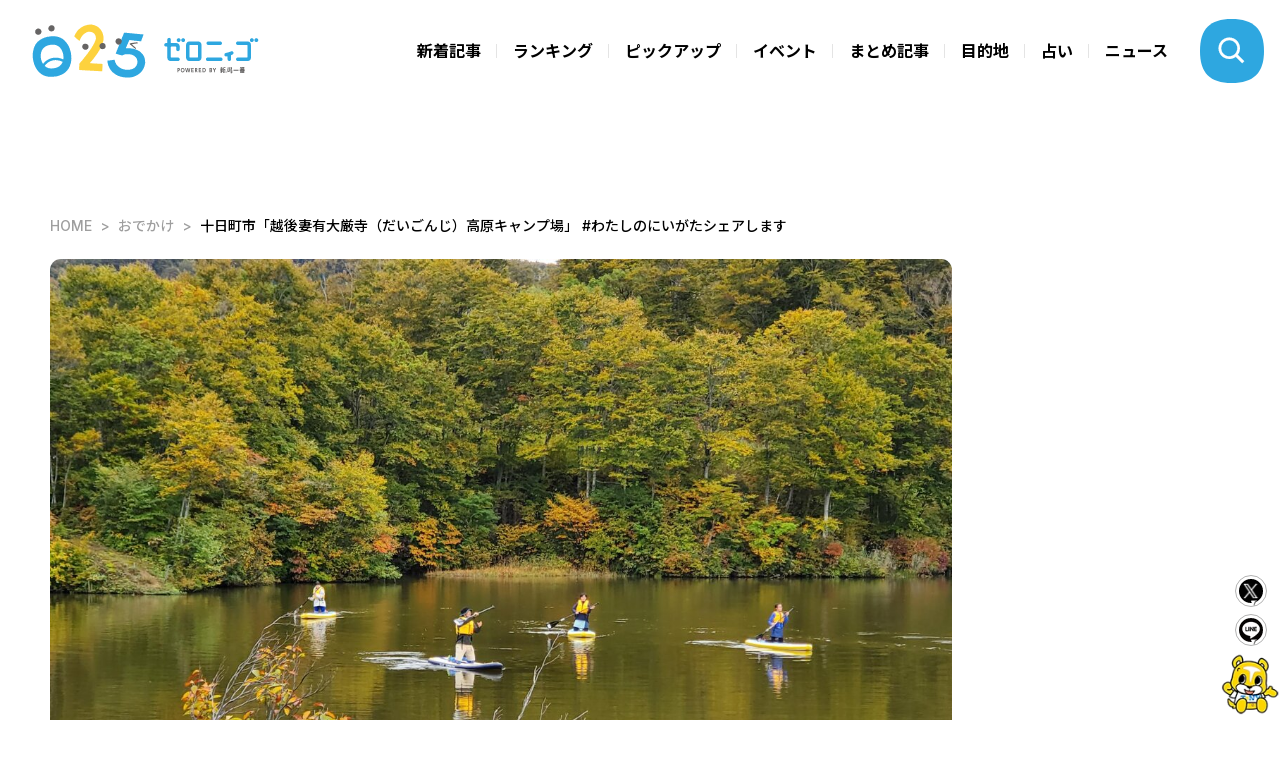

--- FILE ---
content_type: text/html; charset=utf-8
request_url: https://025.teny.co.jp/odekake/share-daigonji-camp
body_size: 13559
content:









    <!doctype html>
    <html lang="ja">
      <head>
        <!-- headタグ内の上部に挿入されます -->
<!-- Global site tag (gtag.js) - Google Analytics -->
<script async src="https://www.googletagmanager.com/gtag/js?id=G-CKHBC9LTS5"></script>
<script>
  window.dataLayer = window.dataLayer || [];
  function gtag(){dataLayer.push(arguments);}
  gtag('js', new Date());

  gtag('config', 'G-CKHBC9LTS5');
  gtag('config', 'UA-198465265-1');
</script>
<!-- Google Tag Manager -->
<script>(function(w,d,s,l,i){w[l]=w[l]||[];w[l].push({'gtm.start':
new Date().getTime(),event:'gtm.js'});var f=d.getElementsByTagName(s)[0],
j=d.createElement(s),dl=l!='dataLayer'?'&l='+l:'';j.async=true;j.src=
'https://www.googletagmanager.com/gtm.js?id='+i+dl;f.parentNode.insertBefore(j,f);
})(window,document,'script','dataLayer','GTM-W22MML5');</script>

        <meta charset="UTF-8">
        <meta name="referrer" content="no-referrer-when-downgrade"/>
        <meta name="format-detection" content="telephone=no">
        <meta name="viewport" content="width=device-width, initial-scale=1.0, user-scalable=0">
        <meta name="google-site-verification" content="9i9BNbJz9YomYM_cJvPxsjYFuHqfggWMSvFiCaguptQ" />
        <title>十日町市「越後妻有大厳寺（だいごんじ）高原キャンプ場」  #わたしのにいがたシェアします-025 | ゼロニィゴ 新潟おでかけメディア</title>
        <link rel="stylesheet" href="//cdn.jsdelivr.net/fontawesome/4.7.0/css/font-awesome.min.css">
        <link rel="stylesheet" media="screen" href="https://cdn.clipkit.co/clipkit/stylesheets/application-1.0.css">
        <script src="https://cdn.clipkit.co/clipkit/javascripts/default-1.0.js"></script>
        <script type="text/javascript">var microadCompass = microadCompass || {};microadCompass.queue = microadCompass.queue || [];</script>
        <script type="text/javascript" charset="UTF-8" src="//j.microad.net/js/compass.js" onload="new microadCompass.AdInitializer().initialize();" async></script>
        <link href="https://cdn.clipkit.co/tenants/1044/sites/favicons/000/000/001/square/62029b54-b82f-4f42-8417-7c1320808eeb.jpg?1626430789" rel="shortcut icon" type="image/vnd.microsoft.icon">
        <link rel="apple-touch-icon" href="https://cdn.clipkit.co/tenants/1044/sites/touch_icons/000/000/001/square/d4482ab4-12f9-45db-9bc5-68079225fd15.jpg?1626430789">
        
        
        <link href="https://cdn.clipkit.co/tenants/1044/resources/assets/000/000/253/original/lightbox.css?1625112589" rel="stylesheet">
        <link href="https://cdn.clipkit.co/tenants/1044/resources/assets/000/000/437/original/dev-style-3.css?1723122122" rel="stylesheet">
        <link href="https://cdn.clipkit.co/tenants/1044/resources/assets/000/000/432/original/dev-5-1-2-2.css?1631189030" rel="stylesheet">
        <link href="https://cdn.clipkit.co/tenants/1044/resources/assets/000/000/442/original/local_banner_sidetop.css?1633023511" rel="stylesheet">
        
        <link href="https://cdn.clipkit.co/tenants/1044/resources/assets/000/000/456/original/calendar.css?1723121936" rel="stylesheet">
        
        
        <link rel="preconnect" href="https://fonts.googleapis.com">
	    	<link rel="preconnect" href="https://fonts.gstatic.com" crossorigin>
	    	<link href="https://fonts.googleapis.com/css2?family=Inter:wght@100..900&family=Noto+Sans+JP:wght@100..900&family=Krona+One&display=swap" rel="stylesheet">
    		<link href="https://cdn.clipkit.co/tenants/1044/resources/assets/000/003/000/original/slick-theme.css?1723121352" rel="stylesheet">
    		<link href="https://cdn.clipkit.co/tenants/1044/resources/assets/000/002/999/original/slick.css?1723121351" rel="stylesheet">
	    	<link href="https://cdn.clipkit.co/tenants/1044/resources/assets/000/002/936/original/style.css?1768267501" rel="stylesheet">

<!-- Global site tag (gtag.js) - Google Ads: 10777682204 -->
<script async src="https://www.googletagmanager.com/gtag/js?id=AW-10777682204"></script>
<script>
  window.dataLayer = window.dataLayer || [];
  function gtag(){dataLayer.push(arguments);}
  gtag('js', new Date());
  gtag('config', 'AW-10777682204');
</script>
        <!-- Google AD Manager -->
<script async src="https://securepubads.g.doubleclick.net/tag/js/gpt.js"></script>
<script>
  window.googletag = window.googletag || {cmd: []};
  googletag.cmd.push(function() {

  //トップページ
  //widget "ad_header_topslider"
  const t01 = googletag.defineSlot('/22492099553/025_responsive_between_header_and_topslider_PC728-90//SP320-100', [[728, 90], [320, 100]], 'div-gpt-ad-1723538531148-0').addService(googletag.pubads());
  //widget "ad_topslider_latest"
  const t02 = googletag.defineSlot('/22492099553/025_responsive_between_topslider_and_latest_PC728-90//SP320-100', [[728, 90], [320, 100]], 'div-gpt-ad-1723538470831-0').addService(googletag.pubads());
  //widget "ad_right_top_banner1" & "ad_right_bottom_banner1"
  const t03 = googletag.defineSlot('/22492099553/025_pc_top_right_side_1_W300H250', [300, 250], 'div-gpt-ad-1711599440955-0').addService(googletag.pubads());
  //widget "ad_right_top_banner2" & "ad_right_bottom_banner2"
  googletag.defineSlot('/22492099553/025_pc_top_right_side_2_W300H250', [300, 250], 'div-gpt-ad-1723529068474-0').addService(googletag.pubads());
  //widget "ad_top_ranking"
  const t04 = googletag.defineSlot('/22492099553/025_top_under_ranking_corner', [[300, 250], [336, 280], [728, 90]], 'div-gpt-ad-1724651889804-0').addService(googletag.pubads());
  //widget "ad_top_pickup"
  const t05 = googletag.defineSlot('/22492099553/025_top_under_other-pick-up-corner', [[336, 280], [300, 250], [728, 90]], 'div-gpt-ad-1724652057425-0').addService(googletag.pubads());
  //widget "ad_top_event"
  const t06 = googletag.defineSlot('/22492099553/025_top_under_event_corner', [[300, 250], [336, 280], [728, 90]], 'div-gpt-ad-1724637048294-0').addService(googletag.pubads());
  //widget "ad_top_selection"
  const t07 = googletag.defineSlot('/22492099553/025_top_under_selection_corner', [[300, 250], [336, 280], [728, 90]], 'div-gpt-ad-1724637293476-0').addService(googletag.pubads());
  //widget "ad_top_area"
  const t08 = googletag.defineSlot('/22492099553/025_top_uder_area_corner', [[336, 280], [300, 250], [728, 90]], 'div-gpt-ad-1724637456677-0').addService(googletag.pubads());
  //widget "ad_footer_banner1-5"
  const t09 = googletag.defineSlot('/22492099553/025_responsive_upper_area_of_footer_336-280//300-250', [[300, 250], [336, 280]], 'div-gpt-ad-1723540340155-0').addService(googletag.pubads());
  const t10 = googletag.defineSlot('/22492099553/025_responsive_upper_area_of_footer_2nd_336-280//300-250', [[300, 250], [336, 280]], 'div-gpt-ad-1723540443943-0').addService(googletag.pubads());
  const t11 = googletag.defineSlot('/22492099553/025_responsive_upper_area_of_footer_3rd_336-280//300-250', [[300, 250], [336, 280]], 'div-gpt-ad-1723540597938-0').addService(googletag.pubads());
  const t12 = googletag.defineSlot('/22492099553/025_responsive_upper_area_of_footer_4th_336-280//300-250', [[300, 250], [336, 280]], 'div-gpt-ad-1723540669202-0').addService(googletag.pubads());
  const t13 = googletag.defineSlot('/22492099553/025_responsive_upper_area_of_footer_5th_336-280//300-250', [[300, 250], [336, 280]], 'div-gpt-ad-1723540745699-0').addService(googletag.pubads());
  //widget "ad_footer_contact"
  const t14 = googletag.defineSlot('/22492099553/025_all_pages_footer_under_contact_form', [[300, 250], [336, 280], [728, 90]], 'div-gpt-ad-1724409552178-0').addService(googletag.pubads());
  //共通オーバーレイ widget "ad_all_overlay"
  const a01 = googletag.defineSlot('/22492099553/025_sp_top//articles_overlay_W320H100', [[728, 90], [320, 100], [320, 50]], 'div-gpt-ad-1723613273771-0').addService(googletag.pubads());

  //記事ページ
  //widget "ad_bottom_billboard"
  const b01 = googletag.defineSlot('/22492099553/025_sp_articles_billboard_ad_W320H100', [[970, 90], [320, 100], [320, 50], [980, 120], [728, 90]], 'div-gpt-ad-1723625869977-0').addService(googletag.pubads());
  //widget "ad_right_bottom_banner3"
  const b02 = googletag.defineSlot('/22492099553/025_detail_page_between_ranking-select_category', [[300, 250], [336, 280]], 'div-gpt-ad-1724410090608-0').addService(googletag.pubads());
  //widget "ad_right_bottom_banner4"
  const b03 = googletag.defineSlot('/22492099553/025_detail_page_right_column_3rd', [[300, 600], [336, 280], [300, 250]], 'div-gpt-ad-1724408705322-0').addService(googletag.pubads());
  //widget "ad_left_bottom_under_thumbnail"
  const b04 = googletag.defineSlot('/22492099553/025_sp_articles_display_ad_under_thumbnail_W300H250', [[300, 250], [728, 90], [300, 600], [336, 280]], 'div-gpt-ad-1724653676561-0').addService(googletag.pubads());
  //widget "ad_left_bottom_under_articles"
  googletag.defineSlot('/22492099553/025_sp_under_articles_W300H250', [[300, 250], [728, 90], [750, 200], [750, 300], [750, 100]], 'div-gpt-ad-1723626144874-0').addService(googletag.pubads());

  //特集
  const s01 = googletag.defineSlot('/22492099553/025_all_special_pages_above_main_visual', [[320, 50], [320, 100], [728, 90]], 'div-gpt-ad-1724413626235-0').addService(googletag.pubads());
  const s02 = googletag.defineSlot('/22492099553/025_special-pages_above_1st_content', [[320, 50], [320, 100], [728, 90]], 'div-gpt-ad-1724642573775-0').addService(googletag.pubads());
  const s03 = googletag.defineSlot('/22492099553/025_special-pages_above_2nd_content', [[300, 250], [336, 280], [728, 90]], 'div-gpt-ad-1724640155844-0').addService(googletag.pubads());
  const s04 = googletag.defineSlot('/22492099553/025_special-pages_above_3rd_content', [[300, 250], [336, 280], [728, 90]], 'div-gpt-ad-1724640377190-0').addService(googletag.pubads());
  const s05 = googletag.defineSlot('/22492099553/025_special-pages_above_4th_content', [[300, 250], [336, 280], [728, 90]], 'div-gpt-ad-1724640648536-0').addService(googletag.pubads());
  const s06 = googletag.defineSlot('/22492099553/025_special-pages_above_5th_content', [[300, 250], [336, 280], [728, 90]], 'div-gpt-ad-1724640856653-0').addService(googletag.pubads());

  //占いページ
  const f01 = googletag.defineSlot('/22492099553/025_fortune-page_under_calendar', [[728, 90], [320, 100]], 'div-gpt-ad-1724641133934-0').addService(googletag.pubads());

  //レスポンシブマッピング
  const mapping1 = googletag.sizeMapping().addSize( [900, 600], [728, 90] ).addSize( [0, 0], [320, 100] ).build();
  const mapping2 = googletag.sizeMapping().addSize( [0, 0], [300, 250] ).build();
  const mapping3 = googletag.sizeMapping().addSize( [900, 600], [728, 90]).addSize( [0, 0], [ [336, 280], [300,250] ]).build();
  const mapping4 = googletag.sizeMapping().addSize( [900, 600], [ [336, 280], [300, 250] ]).addSize( [200, 200], [300, 250] ).addSize( [0, 0], [] ).build();
  const mapping5 = googletag.sizeMapping().addSize( [900, 600], [ [980, 120], [970, 90], [728, 90] ]).addSize( [0, 0], [ [320, 100], [320, 50] ]).build();
  const mapping6 = googletag.sizeMapping().addSize( [0, 0], [ [300, 250], [336, 280] ]).build();
  const mapping7 = googletag.sizeMapping().addSize( [900, 600], [300, 600]).addSize( [0, 0], [ [300, 250], [336, 280] ]).build();
  const mapping8 = googletag.sizeMapping().addSize( [900, 600], [728, 90]).addSize( [0, 0], [ [300, 600], [336, 280], [300, 250] ]).build();
  const mapping9 = googletag.sizeMapping().addSize( [900, 600], [728, 90]).addSize( [0, 0], [ [320, 100], [320, 50] ]).build();

  a01.defineSizeMapping(mapping1);

  t01.defineSizeMapping(mapping1);
  t02.defineSizeMapping(mapping1);
  t03.defineSizeMapping(mapping2);
  t04.defineSizeMapping(mapping3);
  t05.defineSizeMapping(mapping3);
  t06.defineSizeMapping(mapping3);
  t07.defineSizeMapping(mapping3);
  t08.defineSizeMapping(mapping3);
  t09.defineSizeMapping(mapping4);
  t10.defineSizeMapping(mapping4);
  t11.defineSizeMapping(mapping4);
  t12.defineSizeMapping(mapping4);
  t13.defineSizeMapping(mapping4);
  t14.defineSizeMapping(mapping3);

  b01.defineSizeMapping(mapping5);
  b02.defineSizeMapping(mapping6);
  b03.defineSizeMapping(mapping7);
  b04.defineSizeMapping(mapping8);
  
  //特集
  //s01.defineSizeMapping(mapping9);
  //s02.defineSizeMapping(mapping9);
  //s03.defineSizeMapping(mapping3);
  //s04.defineSizeMapping(mapping3);
  //s05.defineSizeMapping(mapping3);
  
  //占い
  //f01.defineSizeMapping(mapping1);
  
  
  googletag.pubads().enableSingleRequest();
  googletag.enableServices();
  });
</script>
<!-- ここまで -->
        
  
  
  <link rel="stylesheet" href="https://cdn.clipkit.co/tenants/1044/resources/assets/000/005/111/original/side_bar_sns.css?1749445108" />
  
  
  <meta name="description" content="TeNYのミニ番組と025が連動して展開中の企画「てとてとくらそう わたしのにいがたシェアします」。今回はばーばらの孫さんから頂いた「越後妻有大厳寺高原キャンプ場」の写真とエピソードをご紹介します。">
  <meta name="keywords" content="わたしのにいがたシェアします,アクティビティ,キャンプ">
  <meta name="twitter:card" content="summary_large_image">
  <meta name="twitter:domain" content="025.teny.co.jp">
  <meta name="twitter:title" content="十日町市「越後妻有大厳寺（だいごんじ）高原キャンプ場」  #わたしのにいがたシェアします - 025 | ゼロニィゴ 新潟おでかけメディア">
  <meta name="twitter:image" content="https://cdn.clipkit.co/tenants/1044/articles/images/000/001/471/medium/fb75a52f-0d36-42f7-9e27-7a2fcd775957.jpg?1661933432">
  <meta name="twitter:description" content="TeNYのミニ番組と025が連動して展開中の企画「てとてとくらそう わたしのにいがたシェアします」。今回はばーばらの孫さんから頂いた「越後妻有大厳寺高原キャンプ場」の写真とエピソードをご紹介します。">
  <meta property="og:site_name" content="025 | ゼロニィゴ 新潟おでかけメディア">
  <meta property="og:title" content="十日町市「越後妻有大厳寺（だいごんじ）高原キャンプ場」  #わたしのにいがたシェアします #わたしのにいがたシェアします #アクティビティ #キャンプ ">
  <meta property="og:description" content="TeNYのミニ番組と025が連動して展開中の企画「てとてとくらそう わたしのにいがたシェアします」。今回はばーばらの孫さんから頂いた「越後妻有大厳寺高原キャンプ場」の写真とエピソードをご紹介します。">
  <meta property="og:type" content="article">
  <meta property="og:url" content="https://025.teny.co.jp/odekake/share-daigonji-camp">
  <meta property="og:image" content="https://cdn.clipkit.co/tenants/1044/articles/images/000/001/471/large/fb75a52f-0d36-42f7-9e27-7a2fcd775957.jpg?1661933432">
  <script type="application/ld+json">
  {
    "@context": "http://schema.org",
    "@type": "NewsArticle",
    "mainEntityOfPage":{
      "@type":"WebPage",
      "@id": "https://025.teny.co.jp/odekake/share-daigonji-camp"
    },
    "headline": "十日町市「越後妻有大厳寺（だいごんじ）高原キャンプ場」  #わたしのにいがたシェアします",
    "image": {
      "@type": "ImageObject",
      "url": "https://cdn.clipkit.co/tenants/1044/articles/images/000/001/471/medium/fb75a52f-0d36-42f7-9e27-7a2fcd775957.jpg?1661933432",
      "width": 800,
      "height": 600
    },
    "datePublished": "2022-09-14T19:50:00+09:00",
    "dateModified": "2022-10-28T13:51:36+09:00",
    "author": {
      "@type": "Person",
      "name": "てとてとくらそう わたしのにいがたシェアします"
    },
    "publisher": {
      "@type": "Organization",
      "name": "025 | ゼロニィゴ 新潟おでかけメディア",
      "logo": {
        "@type": "ImageObject",
        "url": "https://cdn.clipkit.co/tenants/1044/sites/logos/000/000/001/logo_sm/25cca9fa-11e3-4543-b59c-1caeae777e6c.jpg?1626430789"
      }
    },
    "description": "TeNYのミニ番組と025が連動して展開中の企画「てとてとくらそう わたしのにいがたシェアします」。今回はばーばらの孫さんから頂いた「越後妻有大厳寺高原キャンプ場」の写真とエピソードをご紹介します。"
  }
  </script>
  

        
      <meta name="csrf-param" content="authenticity_token" />
<meta name="csrf-token" content="hmWIY_BFurLHMro0ZAMo5FHOjGZe4DdsJ-3DhyISVhX840Rh5Y86FoXMhGol_gnSssafNTRHcbJYe6ZOzhj_AQ" /><script>window.routing_root_path = '';
window.site_name = 'media';
I18n.defaultLocale = 'ja';
I18n.locale = 'ja';</script></head>
      
      <body>
        <!-- Google Tag Manager (noscript) -->
<noscript><iframe src="https://www.googletagmanager.com/ns.html?id=GTM-W22MML5"
height="0" width="0" style="display:none;visibility:hidden"></iframe></noscript>
<!-- End Google Tag Manager (noscript) -->
        <header class="l_header">
	<div class="_header_nav __common flex">
		<h1 class="_logo">
			<a href="https://025.teny.co.jp/">
				<img src="https://cdn.clipkit.co/tenants/1044/resources/assets/000/002/993/original/logo.svg?1723121310" alt="">
			</a>
		</h1>
		
		<ul class="flex">
			<li><a href="https://025.teny.co.jp/#latest">新着記事</a></li>
			<li><a href="https://025.teny.co.jp/#ranking">ランキング</a></li>
			<li><a href="https://025.teny.co.jp/#pickup">ピックアップ</a></li>
			<li><a href="https://025.teny.co.jp/#event">イベント</a></li>
			<li><a href="https://025.teny.co.jp/#selection">まとめ記事</a></li>
			<li><a href="https://025.teny.co.jp/#area">目的地</a></li>
			
			<li><a href="https://025.teny.co.jp/fortune">占い</a></li>
			<!--<li><a href="https://025.teny.co.jp/teny_news">ニュース</a></li>-->
			<li><a href="https://news.ntv.co.jp/n/teny"target="_blank">ニュース</a></li>
		</ul>
		
	</div>
	
	
	
	<figure class="_btn_modal_search _open_search"></figure>
	<figure class="_btn_modal_menu _open_menu"></figure>
</header>
<div class="_modal_search">
	<div class="_header_nav flex">
		<h1 class="_logo">
			<a href="https://025.teny.co.jp/">
				<img src="https://cdn.clipkit.co/tenants/1044/resources/assets/000/002/993/original/logo.svg?1723121310" alt="">
			</a>
		</h1>
		
		<ul class="flex">
			<li><a href="https://025.teny.co.jp/#latest">新着記事</a></li>
			<li><a href="https://025.teny.co.jp/#ranking">ランキング</a></li>
			<li><a href="https://025.teny.co.jp/#pickup">ピックアップ</a></li>
			<li><a href="https://025.teny.co.jp/#event">イベント</a></li>
			<li><a href="https://025.teny.co.jp/#selection">まとめ記事</a></li>
			<li><a href="https://025.teny.co.jp/#area">目的地</a></li>
			
			<li><a href="https://025.teny.co.jp/fortune">占い</a></li>
			<!--<li><a href="https://025.teny.co.jp/teny_news">ニュース</a></li>-->
			<li><a href="https://news.ntv.co.jp/n/teny"target="_blank">ニュース</a></li>
		</ul>
		
	</div>
	<div class="_inner flex">
		<div class="_sec1">
			<div class="_prt_search">
				<form action="/search" role="search">
					<div class="_item_search flex">
						<input type="text" placeholder="キーワードを入力" name="q" value="">
						<button type="submit"><img src="https://cdn.clipkit.co/tenants/1044/resources/assets/000/002/959/original/ico_search.svg?1723121300"></button>
					</div>
				</form>
			</div>
			
			<ul class="_list_tag flex">
			  
				  <li><a href="/tags/%E5%8D%A0%E3%81%84">占い</a></li>
				
				  <li><a href="/tags/%E3%83%A9%E3%83%B3%E3%83%81">ランチ</a></li>
				
				  <li><a href="/tags/%E8%82%89%E6%96%99%E7%90%86">肉料理</a></li>
				
				  <li><a href="/tags/%E3%83%87%E3%82%A3%E3%83%8A%E3%83%BC">ディナー</a></li>
				
				  <li><a href="/tags/%E3%83%A9%E3%83%BC%E3%83%A1%E3%83%B3">ラーメン</a></li>
				
				  <li><a href="/tags/%E3%82%AB%E3%83%95%E3%82%A7">カフェ</a></li>
				
				  <li><a href="/tags/%E3%82%AF%E3%83%AA%E3%82%B9%E3%83%9E%E3%82%B9">クリスマス</a></li>
				
				  <li><a href="/tags/%E6%97%A5%E5%B8%B0%E3%82%8A%E6%B8%A9%E6%B3%89">日帰り温泉</a></li>
				
				  <li><a href="/tags/%E5%AE%9A%E9%A3%9F">定食</a></li>
				
				  <li><a href="/tags/%E3%82%AF%E3%83%AA%E3%82%B9%E3%83%9E%E3%82%B9%E3%83%84%E3%83%AA%E3%83%BC">クリスマスツリー</a></li>
				
				  <li><a href="/tags/%E3%83%87%E3%83%BC%E3%83%88">デート</a></li>
				
				  <li><a href="/tags/%E5%A5%B3%E5%AD%90%E4%BC%9A">女子会</a></li>
				
				  <li><a href="/tags/%E6%96%B0%E5%BA%97">新店</a></li>
				
				  <li><a href="/tags/%E3%82%A4%E3%83%B3%E3%82%B9%E3%82%BF%E6%98%A0%E3%81%88">インスタ映え</a></li>
				
				  <li><a href="/tags/%E3%81%8A%E3%81%AB%E3%81%8E%E3%82%8A%E3%83%8F%E3%82%A6%E3%82%B9">おにぎりハウス</a></li>
				
			</ul>
		</div>
		<div class="_sec2">
			<p class="_t1">カテゴリから探す</p>
			<ul class="_list_tag flex __cat">
				<li class="_event"><a href="https://025.teny.co.jp/tags/イベント">イベント</a></li>
				<li class="_sweets"><a href="https://025.teny.co.jp/tags/スイーツ">スイーツ</a></li>
				<li class="_ramen"><a href="https://025.teny.co.jp/tags/ラーメン">ラーメン</a></li>
				<li class="_lunch"><a href="https://025.teny.co.jp/tags/ランチ">ランチ</a></li>
				<li class="_cafe"><a href="https://025.teny.co.jp/tags/カフェ">カフェ</a></li>
				<li class="_dinner"><a href="https://025.teny.co.jp/tags/ディナー">ディナー</a></li>
				<li class="_family"><a href="https://025.teny.co.jp/tags/ファミリー">ファミリー</a></li>
				<li class="_date"><a href="https://025.teny.co.jp/tags/デート">デート</a></li>
				<li class="_fashion"><a href="https://025.teny.co.jp/tags/おしゃれ">おしゃれ</a></li>
				<li class="_music"><a href="https://025.teny.co.jp/tags/音楽">音楽</a></li>
			</ul>
		</div>
		<div class="_sec3">
			<p class="_t1">公式SNSでも発信中</p>
			<ul class="_list_sns flex">
				<li><a href="https://www.instagram.com/zeroniigo_teny/" target="_blank"><img src="https://cdn.clipkit.co/tenants/1044/resources/assets/000/002/965/original/ico_sns_instagram.svg?1723121301" alt=""></a></li>
				<li><a href="https://x.com/025teny" target="_blank"><img src="https://cdn.clipkit.co/tenants/1044/resources/assets/000/002/966/original/ico_sns_x.svg?1723121302" alt=""></a></li>
				<li><a href="https://www.youtube.com/@TeNY4ch" target="_blank"><img src="https://cdn.clipkit.co/tenants/1044/resources/assets/000/002/967/original/ico_sns_youtube.svg?1723121302" alt=""></a></li>
			</ul>
		</div>
	</div>
</div>

<div class="_modal_menu">
	<div class="_header_nav flex">
		<h1 class="_logo">
			<a href="https://025.teny.co.jp/">
				<img src="https://cdn.clipkit.co/tenants/1044/resources/assets/000/002/993/original/logo.svg?1723121310" alt="">
			</a>
		</h1>
	</div>
	<div class="_inner">
	  
		  <ul class="_list_nav flex">
			  <li><a href="https://025.teny.co.jp/#latest"><img src="https://cdn.clipkit.co/tenants/1044/resources/assets/000/002/946/original/ico_cat_latest.svg?1723121296">新着記事</a></li>
			  <li><a href="https://025.teny.co.jp/#ranking"><img src="https://cdn.clipkit.co/tenants/1044/resources/assets/000/002/948/original/ico_cat_ranking.svg?1723121296">ランキング</a></li>
			  <li><a href="https://025.teny.co.jp/#pickup"><img src="https://cdn.clipkit.co/tenants/1044/resources/assets/000/002/947/original/ico_cat_pickup.svg?1723121296">ピックアップ</a></li>
			  <li><a href="https://025.teny.co.jp/#event"><img src="https://cdn.clipkit.co/tenants/1044/resources/assets/000/002/944/original/ico_cat_event.svg?1723121295">イベント</a></li>
			  <li><a href="https://025.teny.co.jp/#selection"><img src="https://cdn.clipkit.co/tenants/1044/resources/assets/000/002/949/original/ico_cat_selection.svg?1723121297">まとめ記事</a></li>
			  <li><a href="https://025.teny.co.jp/#area"><img src="https://cdn.clipkit.co/tenants/1044/resources/assets/000/002/942/original/ico_cat_area.svg?1723121295">目的地</a></li>
			  
			  <li><a href="https://025.teny.co.jp/fortune"><img src="https://cdn.clipkit.co/tenants/1044/resources/assets/000/002/945/original/ico_cat_fortuneTelling.svg?1723121296">占い</a></li>
			  <!--<li><a href="https://025.teny.co.jp/teny_news"><img src="https://cdn.clipkit.co/tenants/1044/resources/assets/000/004/390/original/ico_cat_news.svg?1744351191">ニュース</a></li>-->
			  <li><a href="https://news.ntv.co.jp/n/teny"target="_blank"><img src="https://cdn.clipkit.co/tenants/1044/resources/assets/000/004/390/original/ico_cat_news.svg?1744351191">ニュース</a></li>
		  </ul>
		
		<ul class="_list_menu">
			<li><a href="https://025.teny.co.jp/about_025">ゼロニィゴとは</a></li>
			<li><a href="https://025.teny.co.jp/company">運営会社</a></li>
			<li><a href="https://www.teny.co.jp/company/privacy/" target="_blank">プライバシーポリシー</a></li>
			<li><a href="https://025.teny.co.jp/rule">利用規約</a></li>
		</ul>
		<div class="_contact">
			<p>取材やメディア掲載、広告出稿に関してのご依頼、掲載記事に関するお問合せはこちら</p>
			<a class="_link_btn" href="https://025.teny.co.jp/contact">お問い合わせフォーム</a>
		</div>
		<div class="_sns">
			<p>公式SNSでも発信中</p>
			<ul class="_list_sns flex">
				<li><a href="https://www.instagram.com/zeroniigo_teny/" target="_blank"><img src="https://cdn.clipkit.co/tenants/1044/resources/assets/000/002/965/original/ico_sns_instagram.svg?1723121301" alt=""></a></li>
				<li><a href="https://x.com/025teny" target="_blank"><img src="https://cdn.clipkit.co/tenants/1044/resources/assets/000/002/966/original/ico_sns_x.svg?1723121302" alt=""></a></li>
				<li><a href="https://www.youtube.com/@TeNY4ch" target="_blank"><img src="https://cdn.clipkit.co/tenants/1044/resources/assets/000/002/967/original/ico_sns_youtube.svg?1723121302" alt=""></a></li>
			</ul>
		</div>
	</div>
</div>

<div class="l_container">

        
          

<div class="_item_widget">
  <!-- /22492099553/025_sp_articles_billboard_ad_W320H100 -->
  <div id='div-gpt-ad-1723625869977-0' style='min-width: 320px; min-height: 50px;'>
    <script>
      googletag.cmd.push(function() { googletag.display('div-gpt-ad-1723625869977-0'); });
    </script>
  </div>
</div>




  
  <div class="_breadcrumb">
    <ul class="flex">
      
        <li class="flex" itemprop="itemListElement" itemscope itemtype="http://schema.org/ListItem">
          <a itemprop="item" href="/">
            <span>
              
                HOME
                <span class="sr-only">025 | ゼロニィゴ 新潟おでかけメディア</span>
              
            </span>
          </a>
          <meta itemprop="position" content="1" />
        </li>
        
      
        <li class="flex" itemprop="itemListElement" itemscope itemtype="http://schema.org/ListItem">
          <a itemprop="item" href="/odekake">
            <span>
              
                おでかけ
              
            </span>
          </a>
          <meta itemprop="position" content="2" />
        </li>
        
      
      <li class="flex" itemprop="itemListElement" itemscope itemtype="http://schema.org/ListItem">
        <strong itemprop="name">十日町市「越後妻有大厳寺（だいごんじ）高原キャンプ場」  #わたしのにいがたシェアします</strong>
        <meta itemprop="position" content="3" />
      </li>
    </ul>
  </div>

          


          <div class="l_wrapper _inner flex __bottom">
            <div class="l_contents">
              





<!-- side_bar_sns -->

<div id="side_bar_sns">
	<div id="side_bar_sns_icon_wrap">
		<div class="side_bar_sns_icon"><a href="https://twitter.com/intent/tweet?url=https://025.teny.co.jp/odekake/share-daigonji-camp&text=十日町市「越後妻有大厳寺（だいごんじ）高原キャンプ場」  #わたしのにいがたシェアします" target="_blank"><img src="https://cdn.clipkit.co/tenants/1044/resources/assets/000/005/115/original/i_share_tw.png?1749453792" alt="twitter"></a></div>
		<div class="side_bar_sns_icon"><a href="http://line.me/R/msg/text/?十日町市「越後妻有大厳寺（だいごんじ）高原キャンプ場」  #わたしのにいがたシェアしますhttps://025.teny.co.jp/odekake/share-daigonji-camp" target="_blank"><img src="https://cdn.clipkit.co/tenants/1044/resources/assets/000/000/280/original/i_sns_line.png?1625112594" alt="LINE"></a></div>
	</div>
	<div id="side_bar_sns_tet"><img src="https://cdn.clipkit.co/tenants/1044/resources/assets/000/005/108/original/i_share_tetto.webp?1749438127" alt=""></div>
</div>






  
  
    <div class="g_article_header">
      <div class="__icatch">
        <img src="https://cdn.clipkit.co/tenants/1044/articles/images/000/001/471/large/fb75a52f-0d36-42f7-9e27-7a2fcd775957.jpg?1661933432;">
        
      </div>
      
      <div class="info">
        <h1>十日町市「越後妻有大厳寺（だいごんじ）高原キャンプ場」  #わたしのにいがたシェアします</h1>
        <div class="data">
          <p class="cat">おでかけ</p>
          <p class="date">2022.10.28</p>
        </div>
        <div class="g_share">
          <ul class="list_sns">
            <li><a href="https://www.facebook.com/sharer/sharer.php?u=https://025.teny.co.jp/odekake/share-daigonji-camp" target="_blank"><img src="https://cdn.clipkit.co/tenants/1044/resources/assets/000/000/270/original/i_share_fb.png?1625112592" alt="facebook"></a></li>
            <li><a href="https://twitter.com/intent/tweet?url=https://025.teny.co.jp/odekake/share-daigonji-camp&text=十日町市「越後妻有大厳寺（だいごんじ）高原キャンプ場」  #わたしのにいがたシェアします" target="_blank"><img src="https://cdn.clipkit.co/tenants/1044/resources/assets/000/005/115/original/i_share_tw.png?1749453792" alt="twitter"></a></li>
            <li><a href="http://line.me/R/msg/text/?十日町市「越後妻有大厳寺（だいごんじ）高原キャンプ場」  #わたしのにいがたシェアしますhttps://025.teny.co.jp/odekake/share-daigonji-camp" target="_blank"><img src="https://cdn.clipkit.co/tenants/1044/resources/assets/000/000/280/original/i_sns_line.png?1625112594" alt="LINE"></a></li>
            
          </ul>
        </div>
        
          <div class="g_profile_02">
				    <a href="https://025.teny.co.jp/authors/wata-share">
				      <p class="name">てとてとくらそう わたしのにいがたシェアします</p>
				      <div class="info">
					      <figure style="background-image: url(https://cdn.clipkit.co/tenants/1044/users/images/000/000/033/avater_lg/b90a4c2d-72b3-4ffa-b60a-4950406d4c2b.png?1661830769);"></figure>
				      </div>
				    </a>
			    </div>
        
        <p class="txt_description">TeNYのミニ番組と025が連動して展開中の企画「てとてとくらそう わたしのにいがたシェアします」。今回はばーばらの孫さんから頂いた「越後妻有大厳寺高原キャンプ場」の写真とエピソードをご紹介します。</p>
        
        <div class="_item_wiget" style="text-align:center;">
  <!-- /22492099553/025_sp_articles_display_ad_under_thumbnail_W300H250 -->
  <div id='div-gpt-ad-1724653676561-0' style='min-width: 300px; min-height: 90px;'>
    <script>
      googletag.cmd.push(function() { googletag.display('div-gpt-ad-1724653676561-0'); });
    </script>
  </div>
</div>

        
        
        
          <div class="g_toc">
            <p>INDEX</p>
            <ul>
              
                <li class="lv2">
                  <a href="#item39732">今回ご紹介する写真は</a>
                </li>
              
                <li class="lv2">
                  <a href="#item39734">越後妻有大厳寺高原キャンプ場</a>
                </li>
              
                <li class="lv2">
                  <a href="#item39747">みなさんも「お気に入りのにいがた」シェアしませんか？</a>
                </li>
              
                <li class="lv2">
                  <a href="#item39750">今回ご紹介した写真の撮影地</a>
                </li>
              
            </ul>
          </div>
        
      </div>
    </div>
  
   
	<div class="g_article_body">
		
			
				

  <div class="article-item item_heading " id="item39732" data-item-id="39732" data-item-type="ItemHeading"><h2 class="item-body">今回ご紹介する写真は</h2></div>



			
				

  <div class="article-item item_text " id="item39733" data-item-id="39733" data-item-type="ItemText"><div class="item-body-hbr">TeNYのミニ番組と025が連動して展開中の企画「てとてとくらそう わたしのにいがたシェアします」。<br /><br />この企画では、TeNYの視聴者や025読者から寄せられた「新潟で撮影したお気に入りの写真とエピソード」を紹介しています。<br /><br />今回は、新潟市西区にお住まいのばーばらの孫さんにお送りいただいた「越後妻有大厳寺高原キャンプ場」の写真（2020年10月撮影）とエピソードをご紹介します。</div></div>



			
				

  <div class="article-item item_heading " id="item39734" data-item-id="39734" data-item-type="ItemHeading"><h2 class="item-body">越後妻有大厳寺高原キャンプ場</h2></div>



			
				

  <div class="article-item item_image" id="item39735" data-item-id="39735" data-item-type="ItemImage">
    <div class="image-large">
      <img src="https://cdn.clipkit.co/tenants/1044/item_images/images/000/039/735/large/81fae636-cbb2-47b8-84dd-ed2c02650466.jpg?1661932088" alt="">
    </div>
    
    
  </div>



			
				

  <div class="article-item item_image" id="item39755" data-item-id="39755" data-item-type="ItemImage">
    <div class="image-large">
      <img src="https://cdn.clipkit.co/tenants/1044/item_images/images/000/039/755/large/a35ef5d8-5808-4358-860b-5c6806a5e508.jpg?1661932106" alt="">
    </div>
    
    
  </div>



			
				

  <div class="article-item item_text " id="item39736" data-item-id="39736" data-item-type="ItemText"><div class="item-body-hbr">キャンプ慣れしているいとこに誘ってもらって人生初キャンプに！<br /><br />到着早々、目の前の池で「サップ」を体験。こちらも初挑戦。<br /></div></div>



			
				

  <div class="article-item item_image" id="item39737" data-item-id="39737" data-item-type="ItemImage">
    <div class="image-large">
      <img src="https://cdn.clipkit.co/tenants/1044/item_images/images/000/039/737/large/baa0ceae-f7a6-4f4b-a6f4-4727b1def679.jpg?1661932562" alt="">
    </div>
    
    
  </div>



			
				

  <div class="article-item item_image" id="item39738" data-item-id="39738" data-item-type="ItemImage">
    <div class="image-large">
      <img src="https://cdn.clipkit.co/tenants/1044/item_images/images/000/039/738/large/d8ed9c14-3e80-4f7d-86fd-68261671589d.jpg?1661932716" alt="">
    </div>
    
    
  </div>



			
				

  <div class="article-item item_text " id="item39739" data-item-id="39739" data-item-type="ItemText"><div class="item-body-hbr">なかなか立ち上がることができず、生まれたての小鹿さながら<br />ぷるぷるしましたが、立ち上がった後はさわやかな風を受けながらすいすい～。<br /></div></div>



			
				

  <div class="article-item item_image" id="item39740" data-item-id="39740" data-item-type="ItemImage">
    <div class="image-large">
      <img src="https://cdn.clipkit.co/tenants/1044/item_images/images/000/039/740/large/ad775ee8-6a33-4e2b-ba1b-51efd11b8437.jpg?1661932906" alt="">
    </div>
    
    
  </div>



			
				

  <div class="article-item item_image" id="item39757" data-item-id="39757" data-item-type="ItemImage">
    <div class="image-large">
      <img src="https://cdn.clipkit.co/tenants/1044/item_images/images/000/039/757/large/8006375c-9380-4637-9681-129c7e39beb9.jpg?1661932958" alt="">
    </div>
    
    
  </div>



			
				

  <div class="article-item item_text " id="item39741" data-item-id="39741" data-item-type="ItemText"><div class="item-body-hbr">最高に気持ちよかったです。</div></div>



			
				

  <div class="article-item item_image" id="item39742" data-item-id="39742" data-item-type="ItemImage">
    <div class="image-large">
      <img src="https://cdn.clipkit.co/tenants/1044/item_images/images/000/039/742/large/2f09c2f9-4a2d-490d-94e1-06982741f2a5.jpg?1661932994" alt="">
    </div>
    
    
  </div>



			
				

  <div class="article-item item_image" id="item39743" data-item-id="39743" data-item-type="ItemImage">
    <div class="image-large">
      <img src="https://cdn.clipkit.co/tenants/1044/item_images/images/000/039/743/large/a42922e7-00d2-4772-92cd-c07faeab30d3.jpg?1661933008" alt="">
    </div>
    
    
  </div>



			
				

  <div class="article-item item_text " id="item39744" data-item-id="39744" data-item-type="ItemText"><div class="item-body-hbr">お天気にも恵まれ、山と夕日の美しいコントラストも萌えポイントでした。<br /><br />（夕ご飯にみんなで作ったキャンプ飯も、満点の星の下、初の寝袋の中でがちがち震えながら寝たこともぜんぶひっくるめて楽しい想い出です）<br /></div></div>



			
				

  <div class="article-item item_heading " id="item39747" data-item-id="39747" data-item-type="ItemHeading"><h2 class="item-body">みなさんも「お気に入りのにいがた」シェアしませんか？</h2></div>



			
				

  <div class="article-item item_rich_text " id="item39748" data-item-id="39748" data-item-type="ItemRichText"><div class="item-body-hbr">TeNYでは「てとてとくらそう わたしのにいがたシェアします」で紹介させて頂く、<br>
皆さんのお気に入りの写真や動画を募集中です。<br>
<br>
TeNYのクリエイターが皆さんから頂いた写真や動画を確認・編集させて頂き、<br>
025の記事とTeNYのミニ番組（毎週水曜・木曜 よる7時54分から放送中）で<br>
エピソードとともに紹介させて頂きます。<br>
<br>
詳しくは企画ページをご確認ください。<br>
<br>
<br>
◆「わたしのにいがたシェアします」企画ページ<br>
<a href="https://www.teny.co.jp/kurasou-share/" class="default-link" target="_blank" rel="nofollow">https://www.teny.co.jp/kurasou-share/</a><br>
<br>
※リンクをクリックするとTeNYのホームページへ飛びます。</div></div>



			
				

  <!-- 通常 -->
    <div class="article-item item_link" id="item39749" data-item-id="39749" data-item-type="ItemLink">
			<div class="g_box_link"><a href="https://www.teny.co.jp/kurasou/" target="_blank">
				<div class="head">
					<figure style="background-image: url(https://cdn.clipkit.co/tenants/1044/item_links/images/000/039/749/large/f96b4f61-e13a-4c82-93a1-72bfa3682705.png?1661931585);"></figure>
					<p>過去に放送させて頂いた動画はこちら！</p>
				</div>
				<p>ぜひ他の方々がシェアされた「お気に入りのにいがた」を動画でご覧ください。</p>
			</a></div>
			<div class="t_comment"></div>
    </div>
  



			
				

  <div class="article-item item_heading " id="item39750" data-item-id="39750" data-item-type="ItemHeading"><h2 class="item-body">今回ご紹介した写真の撮影地</h2></div>



			
				

  <div class="article-item item_rich_text " id="item39751" data-item-id="39751" data-item-type="ItemRichText"><div class="item-body-hbr">■写真の撮影地<br>
越後妻有大厳寺（だいごんじ）高原キャンプ場<br>
<br>
■住所<br>
十日町市松之山天水越3140<br>
<br>
■営業日時<br>
4月下旬（GW）～11月上旬　積雪状況により変更する場合があります。<br>
※キャンプ施設は6月より本格稼働<br>
定休日なし<br>
<span class="red"></span><br>
■電話番号<br>
025-596-2994<br>
<br>
■ホームページ<br>
<a href="http://www.daigonji.com/index.html" class="default-link" target="_blank" rel="nofollow">http://www.daigonji.com/index.html</a><br>
<br>
※各種情報は記事投稿時のものです。最新の情報は公式サイトなどでご確認下さい。</div></div>



			
				

  <div class="article-item item_html " id="item39752" data-item-id="39752" data-item-type="ItemHtml"><div class="item-body"><iframe src="https://www.google.com/maps/embed?pb=!1m14!1m8!1m3!1d1893.6306948793408!2d138.56392930718636!3d37.04092926512406!3m2!1i1024!2i768!4f13.1!3m3!1m2!1s0x5ff5e256ea953df5%3A0x913ad476c5b74915!2z44CSOTQyLTE0MzUg5paw5r2f55yM5Y2B5pel55S65biC5p2-5LmL5bGx5aSp5rC06LaK77yT77yR77yU77yQ!5e0!3m2!1sja!2sjp!4v1661933802093!5m2!1sja!2sjp" width="600" height="450" style="border:0;" allowfullscreen="" loading="lazy" referrerpolicy="no-referrer-when-downgrade"></iframe></div></div>



			
			
				<div class="g_article_tag">
					<ul class="g_list_tag">
						
							<li><a href="/tags/%E3%82%8F%E3%81%9F%E3%81%97%E3%81%AE%E3%81%AB%E3%81%84%E3%81%8C%E3%81%9F%E3%82%B7%E3%82%A7%E3%82%A2%E3%81%97%E3%81%BE%E3%81%99">わたしのにいがたシェアします</a></li>
						
							<li><a href="/tags/%E3%82%A2%E3%82%AF%E3%83%86%E3%82%A3%E3%83%93%E3%83%86%E3%82%A3">アクティビティ</a></li>
						
							<li><a href="/tags/%E3%82%AD%E3%83%A3%E3%83%B3%E3%83%97">キャンプ</a></li>
						
					</ul>
				</div>
			
    <div class="clearfix paginate text-center"><div class="pull-right num-lines">21 件</div></div>
    

      <div class="g_pager">
        <div class="item prev">
          
          
        </div>
        <span>〈 1 / 1 〉</span>
        <div class="item next">
          
          
        </div>
      </div>


<!--
    
-->
    
      <div class="writer_profile">
        <div class="writer_cover_cat">
          <div class="writer_info">
            <a href="https://025.teny.co.jp/authors/wata-share">
              <figure style="background-image: url(https://cdn.clipkit.co/tenants/1044/users/images/000/000/033/avater_lg/b90a4c2d-72b3-4ffa-b60a-4950406d4c2b.png?1661830769);"></figure>
            </a>
          </div>
          <div class="profile">
            <div class="username">てとてとくらそう わたしのにいがたシェアします</div>
            
            
            

            <div class="snslink">
              
              
              
        
        
        
        
        

        
        
        

        
          
            
          
            
            
        
            
              
            
              
            
              
            
        
            
              <a href="https://www.teny.co.jp/kurasou/"target="_blank"><img src="https://cdn.clipkit.co/tenants/1044/resources/assets/000/003/858/original/home_icon.png?1738199134" alt="公式サイト"></a>
            
            
            
          
        
        
        
              
              
              
              
            </div>


            
          </div> 
          <div class="userbio2">「てとてとくらそう わたしのにいがたシェアします」はTeNYで毎週水曜・木曜 よる7時54分から放送中です。皆さんから頂いた写真や動画をTeNYのミニ番組と025の記事でエピソードとともに紹介させて頂きます。</div>
        </div>
      </div>
    
  </div>
  
  <div class="g_article_footer">
    <!-- side_bar_sns -->
    <script type="text/javascript" src="https://cdn.clipkit.co/tenants/1044/resources/assets/000/005/112/original/side_bar_sns.js?1749453181"></script>
    
    
<div class="_item_wiget" style="text-align:center;margin-bottom:20px;">
  <!-- /22492099553/025_sp_under_articles_W300H250 -->
  <div id='div-gpt-ad-1723626144874-0' style='min-width: 300px; min-height: 90px;'>
    <script>
      googletag.cmd.push(function() { googletag.display('div-gpt-ad-1723626144874-0'); });
    </script>
  </div>
</div>


		
		
      <h3 class="ttl_common_02">RELATED</h3>
      <div class="g_list_related">
        
          <div class="item">
            <a href="/odekake/event/natsu-matsuri-hanabi-2024-august-matome-3">
              <div class="tmb">
                <figure style="background-image: url(https://cdn.clipkit.co/tenants/1044/articles/images/000/004/420/large/1f582058-e1fe-44ef-90e1-8fd7f78a69d8.png?1722837652);"></figure>
              </div>
              <div class="info">
                <p class="ttl">【今年の夏は佐渡へ】“8月開催”！佐渡の注目イベント3選【新潟県の祭り･花火大会特集2024】</p>
                <div class="data">
                  <p class="cat">イベント</p>
                  <p class="date">2024.08.06</p>
                </div>
              </div>
            </a>
          </div>
        
          <div class="item">
            <a href="/odekake/event/festival2024-earth-celebration-2024">
              <div class="tmb">
                <figure style="background-image: url(https://cdn.clipkit.co/tenants/1044/articles/images/000/004/226/large/e8c0e454-9b16-4faa-87db-cbfb5cbdec4d.jpg?1719196211);"></figure>
              </div>
              <div class="info">
                <p class="ttl">【8/16-18開催】佐渡の夏を盛り上げる野外フェス！様々な音楽が混ざり合う充実の3日間！佐渡市「アース･セレブレーション 2024」＃鼓童 #フェス</p>
                <div class="data">
                  <p class="cat">イベント</p>
                  <p class="date">2024.07.20</p>
                </div>
              </div>
            </a>
          </div>
        
      </div>
    

    <div id="_popIn_recommend3"></div>    
    
  </div>
  
  <div class="fortune_banner">

<a href="https://025.teny.co.jp/fortune">
<img src= "https://cdn.clipkit.co/tenants/1044/resources/assets/000/003/008/original/fortune2024.jpg?1723169135"  alt="">
</a>

</div>



  

  
  

            </div>
            









<div class="l_aside">
  
		<section class="s_banner">
			<div class="_item">
<div id='div-gpt-ad-1711599440955-0' style='min-width: 300px; min-height: 250px;'>
  <script>
    googletag.cmd.push(function() { googletag.display('div-gpt-ad-1711599440955-0'); });
  </script>
</div>
</div>
			
<div class="_item">
  <!-- /22492099553/025_pc_top_right_side_2_W300H250 -->
  <div id='div-gpt-ad-1723529068474-0' style='min-width: 300px; min-height: 250px;'>
    <script>
      googletag.cmd.push(function() { googletag.display('div-gpt-ad-1723529068474-0'); });
    </script>
  </div>
</div>

		</section>
		
    
        
        
        
            <section class="s_ranking aside-ranking-articles js-fetch-ranking-articles">
                <h3 class="_ttl_v1 flex aside-ranking-articles__heading">
                    <strong>RANKING</strong>
                    <span>人気記事</span>
                    <form class="js-fetch-ranking-articles__form" action="/ranking">
                        <select name="span">
                            <option value="daily">日間ランキング</option>
                            <option value="weekly" selected>週間ランキング</option>
                            <option value="monthly">月間ランキング</option>
                        </select>
                        <select name="tags">
                            <option value="">すべて</option>
                            
                            
                                <option value="イベント">イベント</option>
                            
                                <option value="スイーツ">スイーツ</option>
                            
                                <option value="ラーメン">ラーメン</option>
                            
                                <option value="ランチ">ランチ</option>
                            
                                <option value="カフェ">カフェ</option>
                            
                                <option value="ディナー">ディナー</option>
                            
                                <option value="ファミリー">ファミリー</option>
                            
                                <option value="デート">デート</option>
                            
                                <option value="おしゃれ">おしゃれ</option>
                            
                                <option value="音楽">音楽</option>
                            
                        </select>
                    </form>
                </h3>
                <div class="aside-ranking-articles__list js-fetch-ranking-articles__list">
                     

  
	
	
	
  <div class="_item_article_ex">
		
    <a href="/odekake/higaeri-onsen-2025-2026-selection9">
      <div class="_tmb">
        <picture>
          <source type="image/webp" srcset="https://cdn.clipkit.co/tenants/1044/articles/images/000/007/604/medium/935143ec-4f0e-4284-9a30-fab0d926e176.png?1765958122&p=t">
          <img src="https://cdn.clipkit.co/tenants/1044/articles/images/000/007/604/medium/935143ec-4f0e-4284-9a30-fab0d926e176.png?1765958122">
          
        </picture>
      </div>
      <div class="_txt">
				<p class="_date">2026.01.06</p>
				<p class="_ttl">【新潟県オススメ日帰り温泉9選】心も体も癒される贅沢体験を♪ 日帰りで気軽に温泉を楽しもう！【新潟県日帰り温泉特集】</p>
				
      </div>
    </a>
  </div>


 

  
	
	
	
  <div class="_item_article_ex">
		
    <a href="/gourmet/special_ramen/naoji">
      <div class="_tmb">
        <picture>
          <source type="image/webp" srcset="https://cdn.clipkit.co/tenants/1044/articles/images/000/007/689/medium/b9edf7f1-bbb3-4883-a5e9-6d02ad45c52e.png?1767931791&p=t">
          <img src="https://cdn.clipkit.co/tenants/1044/articles/images/000/007/689/medium/b9edf7f1-bbb3-4883-a5e9-6d02ad45c52e.png?1767931791">
          
        </picture>
      </div>
      <div class="_txt">
				<p class="_date">2026.01.13</p>
				<p class="_ttl">魚粉と唐辛子が効いた揚げ玉と濃厚味噌の組み合わせがたまらない♪新潟市中央区「新潟拉麺 なおじ総本店」【新潟もち麦揚げ玉プロジェクト】</p>
				
				  <p class="_place">新潟市</p>
				
      </div>
    </a>
  </div>


 

  
	
	
	
  <div class="_item_article_ex">
		
    <a href="/tenynews/%20superstition-hinoeuma-niigata">
      <div class="_tmb">
        <picture>
          <source type="image/webp" srcset="https://cdn.clipkit.co/tenants/1044/articles/images/000/007/690/medium/3dbf4078-2922-420c-910f-97ba445f0ed6.jpg?1767932373&p=t">
          <img src="https://cdn.clipkit.co/tenants/1044/articles/images/000/007/690/medium/3dbf4078-2922-420c-910f-97ba445f0ed6.jpg?1767932373">
          
        </picture>
      </div>
      <div class="_txt">
				<p class="_date">2026.01.09</p>
				<p class="_ttl">【迷信？】女性の気性が激しい!?　ことしの干支、60年に一度の「丙午（ひのえうま）」の迷信に迫る《新潟》</p>
				
				  <p class="_place"></p>
				
      </div>
    </a>
  </div>


 

  
	
	
	
  <div class="_item_article_ex">
		
    <a href="/life/tv-program/%E5%87%BA%E6%BC%94%E8%80%85/announcer-hashimotokaho">
      <div class="_tmb">
        <picture>
          <source type="image/webp" srcset="https://cdn.clipkit.co/tenants/1044/articles/images/000/006/513/medium/5898af3f-366b-48d4-9cd7-2c292eee2632.jpg?1750401221&p=t">
          <img src="https://cdn.clipkit.co/tenants/1044/articles/images/000/006/513/medium/5898af3f-366b-48d4-9cd7-2c292eee2632.jpg?1750401221">
          
        </picture>
      </div>
      <div class="_txt">
				<p class="_date">2025.04.01</p>
				<p class="_ttl">橋本 華歩（TeNYアナウンサー）</p>
				
      </div>
    </a>
  </div>


 

  
	
	
	
  <div class="_item_article_ex">
		
    <a href="/odekake/event/2026-tujii">
      <div class="_tmb">
        <picture>
          <source type="image/webp" srcset="https://cdn.clipkit.co/tenants/1044/articles/images/000/006/965/medium/34e5e5a6-8442-478b-8e16-f4b57512b8da.jpg?1756974178&p=t">
          <img src="https://cdn.clipkit.co/tenants/1044/articles/images/000/006/965/medium/34e5e5a6-8442-478b-8e16-f4b57512b8da.jpg?1756974178">
          
        </picture>
      </div>
      <div class="_txt">
				<p class="_date">2025.09.11</p>
				<p class="_ttl">【完売御礼】大和証券グループ presents 辻󠄀井伸行 日本ツアー2026  ≪抒情と熱情≫</p>
				
				  <p class="_place">新潟市</p>
				
      </div>
    </a>
  </div>



                </div>
                <a class="_link_btn aside-ranking-articles__anchor js-fetch-ranking-articles__anchor" href="/ranking">ランキングをもっと見る</a>
            </section>
        
    
    
		<section class="s_banner">
			<div class="_item">
  <!-- /22492099553/025_detail_page_between_ranking-select_category -->
  <div id='div-gpt-ad-1724410090608-0' style='min-width: 300px; min-height: 250px;'>
    <script>
      googletag.cmd.push(function() { googletag.display('div-gpt-ad-1724410090608-0'); });
    </script>
  </div>
</div>
		</section>
    
		<section class="s_tag">
			<h3>カテゴリから探す</h3>
			<ul class="_list_tag flex __cat">
				<li class="_event"><a href="https://025.teny.co.jp/tags/イベント">イベント</a></li>
				<li class="_sweets"><a href="https://025.teny.co.jp/tags/スイーツ">スイーツ</a></li>
				<li class="_ramen"><a href="https://025.teny.co.jp/tags/ラーメン">ラーメン</a></li>
				<li class="_lunch"><a href="https://025.teny.co.jp/tags/ランチ">ランチ</a></li>
				<li class="_cafe"><a href="https://025.teny.co.jp/tags/カフェ">カフェ</a></li>
				<li class="_dinner"><a href="https://025.teny.co.jp/tags/ディナー">ディナー</a></li>
				<li class="_family"><a href="https://025.teny.co.jp/tags/ファミリー">ファミリー</a></li>
				<li class="_date"><a href="https://025.teny.co.jp/tags/デート">デート</a></li>
				<li class="_fashion"><a href="https://025.teny.co.jp/tags/おしゃれ">おしゃれ</a></li>
				<li class="_music"><a href="https://025.teny.co.jp/tags/音楽">音楽</a></li>
			</ul>
		</section>
		<section class="s_banner">

			<div class="_item">
  <!-- /22492099553/025_detail_page_right_column_3rd -->
  <div id='div-gpt-ad-1724408705322-0' style='min-width: 300px; min-height: 250px;'>
    <script>
      googletag.cmd.push(function() { googletag.display('div-gpt-ad-1724408705322-0'); });
    </script>
  </div>
</div>

		</section>
	
</div>
          </div>
        
        </div>

<footer class="l_footer">
	<div class="_inner flex">
	  
		  <div class="_foot1">
			  <p>取材やメディア掲載、広告出稿に関してのご依頼、掲載記事に関するお問合せはこちら</p>
			  <a class="_link_btn" href="https://025.teny.co.jp/contact">お問い合わせフォーム</a>
		  </div>
		
		
		<div class="_item_widget" style="width:100%;">
  <!-- /22492099553/025_all_pages_footer_under_contact_form -->
  <div id='div-gpt-ad-1724409552178-0' style='min-width: 300px; min-height: 90px;'>
    <script>
      googletag.cmd.push(function() { googletag.display('div-gpt-ad-1724409552178-0'); });
    </script>
  </div>
</div>
		
		<div class="_foot2 flex">
			<div class="_logo">
				<a href="https://025.teny.co.jp/">
					<picture>
					<source srcset="https://cdn.clipkit.co/tenants/1044/resources/assets/000/002/993/original/logo.svg?1723121310" media="(max-width: 767px)" type="image/svg+xml">
					<img src="https://cdn.clipkit.co/tenants/1044/resources/assets/000/002/992/original/logo_ft.svg?1723121310">
					</picture>
				</a>
			</div>
			<div class="_nav">
				<div class="_prt_search">
					<form action="/search" role="search">
						<div class="_item_search flex">
							<input type="text" placeholder="キーワードを入力" name="q" value="">
							<button type="submit"><img src="https://cdn.clipkit.co/tenants/1044/resources/assets/000/002/959/original/ico_search.svg?1723121300"></button>
						</div>
					</form>
				</div>
				
			  <ul class="_list_tag flex">
			    
				    <li><a href="/tags/%E5%8D%A0%E3%81%84">占い</a></li>
				  
				    <li><a href="/tags/%E3%83%A9%E3%83%B3%E3%83%81">ランチ</a></li>
				  
				    <li><a href="/tags/%E8%82%89%E6%96%99%E7%90%86">肉料理</a></li>
				  
				    <li><a href="/tags/%E3%83%87%E3%82%A3%E3%83%8A%E3%83%BC">ディナー</a></li>
				  
				    <li><a href="/tags/%E3%83%A9%E3%83%BC%E3%83%A1%E3%83%B3">ラーメン</a></li>
				  
				    <li><a href="/tags/%E3%82%AB%E3%83%95%E3%82%A7">カフェ</a></li>
				  
				    <li><a href="/tags/%E3%82%AF%E3%83%AA%E3%82%B9%E3%83%9E%E3%82%B9">クリスマス</a></li>
				  
				    <li><a href="/tags/%E6%97%A5%E5%B8%B0%E3%82%8A%E6%B8%A9%E6%B3%89">日帰り温泉</a></li>
				  
				    <li><a href="/tags/%E5%AE%9A%E9%A3%9F">定食</a></li>
				  
				    <li><a href="/tags/%E3%82%AF%E3%83%AA%E3%82%B9%E3%83%9E%E3%82%B9%E3%83%84%E3%83%AA%E3%83%BC">クリスマスツリー</a></li>
				  
				    <li><a href="/tags/%E3%83%87%E3%83%BC%E3%83%88">デート</a></li>
				  
				    <li><a href="/tags/%E5%A5%B3%E5%AD%90%E4%BC%9A">女子会</a></li>
				  
				    <li><a href="/tags/%E6%96%B0%E5%BA%97">新店</a></li>
				  
				    <li><a href="/tags/%E3%82%A4%E3%83%B3%E3%82%B9%E3%82%BF%E6%98%A0%E3%81%88">インスタ映え</a></li>
				  
				    <li><a href="/tags/%E3%81%8A%E3%81%AB%E3%81%8E%E3%82%8A%E3%83%8F%E3%82%A6%E3%82%B9">おにぎりハウス</a></li>
				  
			  </ul>
			</div>
		</div>
		<div class="_foot3 flex">
			<ul class="_list_menu">
				<li><a href="https://025.teny.co.jp/about_025">ゼロニィゴとは</a></li>
				<li><a href="https://025.teny.co.jp/company">運営会社</a></li>
				<li><a href="https://www.teny.co.jp/company/privacy/" target="_blank">プライバシーポリシー</a></li>
				<li><a href="https://025.teny.co.jp/rule">利用規約</a></li>
			</ul>
			<ul class="_list_sns flex">
				<li><a href="https://www.instagram.com/zeroniigo_teny/" target="_blank"><img src="https://cdn.clipkit.co/tenants/1044/resources/assets/000/002/965/original/ico_sns_instagram.svg?1723121301" alt=""></a></li>
				<li><a href="https://x.com/025teny" target="_blank"><img src="https://cdn.clipkit.co/tenants/1044/resources/assets/000/002/966/original/ico_sns_x.svg?1723121302" alt=""></a></li>
				<li><a href="https://www.youtube.com/@TeNY4ch" target="_blank"><img src="https://cdn.clipkit.co/tenants/1044/resources/assets/000/002/967/original/ico_sns_youtube.svg?1723121302" alt=""></a></li>
			</ul>
		</div>
	</div>
	<p class="_copy">&copy; TELEVISION NIIGATA NETWORK CO.,LTD. All Rights Reserved</p>
</footer>

        
        
        
        <script src="https://ajax.googleapis.com/ajax/libs/jquery/1.10.2/jquery.min.js"></script>
        
        <!--<script src="https://cdn.clipkit.co/tenants/1044/resources/assets/000/000/379/original/5-1-9.js?1626631668"></script>-->
        <script src="https://cdn.clipkit.co/tenants/1044/resources/assets/000/000/386/original/5-1-2.js?1626700723"></script>
        <script src="https://cdn.clipkit.co/tenants/1044/resources/assets/000/000/243/original/slick.min.js?1626527721"></script>
        <script src="https://cdn.clipkit.co/tenants/1044/resources/assets/000/000/278/original/common.js?1723121978"></script>
        <script src="https://cdn.clipkit.co/tenants/1044/resources/assets/000/000/458/original/calendar.js?1767575789"></script>
        
        <script src="https://cdn.clipkit.co/tenants/1044/resources/assets/000/003/001/original/slick.min.js?1723121352"></script>
        <script src="https://cdn.clipkit.co/tenants/1044/resources/assets/000/002/997/original/common.js?1768267737"></script>
        
        
   <script src="https://cdn.clipkit.co/tenants/1044/resources/assets/000/000/263/original/lightbox.min.js?1625112590"></script>
    <script>
      lightbox.option({
      'showImageNumberLabel': false,
      'wrapAround': true,
      'disableScrolling': true,
      'fadeDuration': 300,
      'resizeDuration': 300
       })
    </script>

      <script async="async" defer="defer" src="//www.instagram.com/embed.js"></script><script src="//cdn.clipkit.co/clipkit_assets/beacon-414f23f8ff2b763f9a6861cc093f7ad22529a6ba44cd8cf474410fb416eaa182.js" async="async" id="clipkit-beacon" data-page-type="article" data-page-id="1471" data-domain="025.teny.co.jp" data-url="/odekake/share-daigonji-camp" data-href="https://025.teny.co.jp/media/beacon"></script><script async="async" data-label="saas" src="//b.clipkit.co/"></script>

<!--Clipkit(R) v14.22.12-20260113 Copyright (C) 2026 VECTOR Inc.-->

</body>
    </html>
    



--- FILE ---
content_type: text/css
request_url: https://cdn.clipkit.co/tenants/1044/resources/assets/000/000/456/original/calendar.css?1723121936
body_size: 1239
content:

.calTable {border-collapse: collapse;width: 80%;margin-left: 90px;margin-right: 90px;margin-bottom:50px;}

.calTable td,.calTable th {
    width: 10%;
    height: 100px;
    text-align: center;
    font-family: cursive;
    margin: 0px;
    padding: 0px;
    border-radius: 50px;
    font-size: 20px;
    color: #858585;
}

.calTable th {
    height: 50px;
    text-align: center;
    font-weight: bold;
    font-size: x-large;
    border-bottom: 5px solid #9cbedb;}
    
.calTable td.man {width: 200px;height: 50px;font-size: 20px;font-weight: bold;/*border: 1px solid #e0e0e0;*/}

.calTable td.btn {
height: 100%;
    width: auto;
    margin-top: 40px;
}

.calTable td.sat {
	color: #94d5f5;
}
.sat .edge {
  	color: #94d5f5;
}

.calTable td.sun {
	color: #ffaedc;
}
.sun .edge {
  	color: #ffaedc;
}

.calTable td.webJozu {
	width: 280px;
	height: 20px;
	text-align: right;
	padding-right:5px;
}

td.btn {
  display:contents;
}

.calTable td.btn a {
    display: block;
    width: 40%;
    height: auto;
    border-radius: 100px;
    margin: 10px 40px 0;
}

.calTable td.btn a:hover {
	background-color: #fbff02;
	text-decoration: underline;
}

.calTable td.btn a img {
    width: 100%;
}

.yView {font-size: 25px;
    color: #858585;
    display: flow-root;}

.tbView {display:none;}

.linkArea {
	line-height: 40px;
	font-weight: bold;
}

a.linkArea:link, a.linkArea:visited{
    color: #858585;
    border-radius: 50px;
    width: 85px;
    display: block;
    height: 85px;
    padding: 25px 9px 10px 0px;
    font-size: 20px;
    margin: -6px 0 0px 0px;
    font-weight: bold;
}


a.linkArea:hover {
	background-color: #f5ce04;
	color: #ffffff;
}

.linkPopup {
	display: block;
	position: absolute;
	left: -6px;
	top: 46px;
	text-align: left;
	visibility: visible;
}

.popTxt {
	display: block;
	background-color: #F5FCE4;
	width: 120px;
	font-size: 10px;
	font-weight: normal;
	line-height: 150%;
	color: #666666;
	border: 1px solid #DCEFAA;
	padding: 4px 10px;
}

.popArrow {
	font-size: 10px;
	font-weight: bold;
	line-height: 50%;
	color: #DCEFAA;
	padding-left: 21px;
}

.todayfortune_banner a img {height: auto;width: 100%;border-radius: 20px;text-decoration: none;transition: .4s ease-in-out;overflow: hidden;cursor: pointer;box-shadow: 0 2px 3px rgb(0 0 0 / 50%);}
.todayfortune_banner {margin-bottom: 30px;border-radius: 20px;}
.todayfortune_banner a {display: block;border-radius: 20px;}
.todayfortune_banner a:hover{box-shadow: 0 15px 20px -5px rgba(0,0,0,.24);-webkit-tap-highlight-color: transparent;}
.taguchi_profile {margin: 20px 0px 100px 0px;font-family:'Noto Sans JP';font-size: 18px;}
.taguchi_profile h2 {font-weight: 600;line-height: 2.8em;border: none;}

.fortune_banner, .common_banner {border-radius: 20px;margin: 0px 10% 20px 10%;}
.fortune_banner a, .common_banner a {display: block;border-radius: 20px;}
.fortune_banner a img, .common_banner a img {height: auto;width: 100%;border-radius: 20px;text-decoration: none;transition: .4s ease-in-out;overflow: hidden;cursor: pointer;box-shadow: 0 2px 3px rgb(0 0 0 / 50%);}
.fortune_banner a:hover, .common_banner a:hover {box-shadow: 0 15px 20px -5px rgba(0,0,0,.24);-webkit-tap-highlight-color: transparent;}


.fortune_past h2 {
    padding: 20px;
    border-bottom: none;
    font-size: 2.0em;
    width: 40%;
    text-align: center;
    background-color: #93d5f580;
    border-radius: 20px;
    color: white;
    font-family: cursive;
    margin-bottom: 10px;
}

.past_word h4{
  padding: 20px;
    font-family: cursive;
    margin-bottom: 10px;
    font-weight: bold;
    color: #858585;
}

span.ENGMonth {
    font-size: 30px;
}
.today .days {
    width: 85px;
    height: 85px;
    padding-top: 25px;
    border: 5px solid #efff00;
    border-radius: 50%;
}

.today .edge {
    display: block;
    position: relative;
    margin-top: -4px;
}

.edge {
    margin-left: 6px;
    display: block;
}

.today .days a.linkArea {
    margin: -30px 0px 35px -5px;
}








@media only screen and (max-width: 767px) {
  

.calTable {border-collapse: collapse;width:100%;margin-right:0;margin-left:0;margin-bottom:50px;table-layout: fixed;}

.calTable td,.calTable th {
    height: 100px;
    text-align: center;
    font-family: cursive;
    border-radius: 50px;
    font-size: 15px;
    color: #858585;
    border-bottom: 1px solid;
    width: auto;
}

.calTable th {
    height: 50px;
    text-align: center;
    font-weight: bold;
    width: auto;
    border-bottom: 5px solid #9cbedb;
  
}
    
.calTable td.man {width: auto;height: 50px;font-size: 20px;font-weight: bold;border: none;}

.calTable td.btn {
height: 100%;
    margin-top: 40px;
}

.calTable td.sat {
	color: #94d5f5;
	border-bottom: 1px solid #858585;
}
.sat .edge {
  	color: #94d5f5;
}

.calTable td.sun {
	color: #ffaedc;
	border-bottom: 1px solid #858585;
}
.sun .edge {
  	color: #ffaedc;
}

.calTable td.webJozu {
	width: 280px;
	height: 20px;
	text-align: right;
	padding-right:5px;
}

td.btn {
  display:contents;
}

.calTable td.btn a {
    display: block;
    width: 100%;
    height: auto;
    border-radius: 100px;
    margin: 0;
}

.calTable td.btn a:hover {
	background-color: #fbff02;
	text-decoration: underline;
}

.calTable td.btn a img {
    width: 100%;
}

.yView {font-size: 25px;
    color: #858585;
    display: flow-root;}

.tbView {display:none;}

.linkArea {
	line-height: 40px;
}

a.linkArea:link, a.linkArea:visited{
    color: #858585;
    border-radius: 50px;
    display: block;
    padding: 15px 0px 10px 0px;
    font-size: 20px;
    margin: -6px 0 0px 0px;
    font-weight: bold;
    width: auto;
    height: auto;
}


a.linkArea:hover {
background-color: #f5ce04;
    color: #ffffff;
    height: 55px;
    width: 55px;
    padding: 10px;
}

.linkPopup {
	display: block;
	position: absolute;
	left: -6px;
	top: 46px;
	text-align: left;
	visibility: visible;
}

.popTxt {
	display: block;
	background-color: #F5FCE4;
	width: 120px;
	font-size: 10px;
	font-weight: normal;
	line-height: 150%;
	color: #666666;
	border: 1px solid #DCEFAA;
	padding: 4px 10px;
}

.popArrow {
	font-size: 10px;
	font-weight: bold;
	line-height: 50%;
	color: #DCEFAA;
	padding-left: 21px;
}

.todayfortune_banner a img {height: auto;width: 100%;border-radius: 20px;text-decoration: none;transition: .4s ease-in-out;overflow: hidden;cursor: pointer;box-shadow: 0 2px 3px rgb(0 0 0 / 50%);}
.todayfortune_banner {margin: 0px 0 30px 0;;border-radius: 20px;}
.todayfortune_banner a {display: block;border-radius: 20px;}
.todayfortune_banner a:hover{border-radius: 20px;box-shadow: 0 15px 20px -5px rgba(0,0,0,.24);-webkit-tap-highlight-color: transparent;}
.taguchi_profile {margin: 20px 0px 100px 0px;font-family:'Noto Sans JP';font-size: 18px;}
.taguchi_profile h2 {font-weight: 600;line-height: 2.8em;border: none;margin: 15px;}


.fortune_past h2 {
padding: 10px 0px;
    border-bottom: none;
    font-size: 1.2em;
    text-align: center;
    background-color: #93d5f580;
    border-radius: 20px;
    color: white;
    font-family: cursive;
    margin: 10px 0;
    font-weight: bold;
}

.past_word h4{
  padding: 20px 0;
    font-family: cursive;
    margin-bottom: 10px;
    font-weight: bold;
    color: #858585;
}

span.ENGMonth {
    font-size: 30px;
}
.today .days {
    width: 55px;
    height: 55px;
    padding-top: 25px;
    border: 5px solid #efff00;
    border-radius: 50%;
}

.today .edge {
position: relative;
    height: 100%;
    margin-top: -8px;
    width: 100%;
    margin-left:-3px;
}

.edge {
    margin-left: 6px;
    display: block;
}

.today .days a.linkArea {
 margin: -30px 0px 0px -5px;
    display: block;
    width: 55px;
    height: 55px;
}




.sun{
  margin: 5px;
}

.mon{
  margin: 5px;
}

.tue{
  margin: 5px;
}

.wed{
  margin: 5px;
}
.thu{
  margin: 5px;
}
.fri{
  margin: 5px;
}
.sat{
  margin: 5px;
}
  
}

--- FILE ---
content_type: image/svg+xml
request_url: https://cdn.clipkit.co/tenants/1044/resources/assets/000/002/971/original/ico_tag_cafe.svg?1723121303
body_size: -80
content:
<svg id="material-symbols:local-cafe-outline" xmlns="http://www.w3.org/2000/svg" width="24" height="24" viewBox="0 0 24 24">
  <rect id="material-symbols:local-cafe-outline_Frame_Background_" data-name="material-symbols:local-cafe-outline [Frame Background]" width="24" height="24" fill="none"/>
  <path id="Vector" d="M0,18V16H16v2Zm4-4a3.852,3.852,0,0,1-2.825-1.175A3.852,3.852,0,0,1,0,10V0H16a1.927,1.927,0,0,1,1.413.588A1.922,1.922,0,0,1,18,2V5a1.928,1.928,0,0,1-.587,1.413A1.921,1.921,0,0,1,16,7H14v3a4.012,4.012,0,0,1-4,4Zm0-2h6a2,2,0,0,0,2-2V2H2v8a1.927,1.927,0,0,0,.588,1.413A1.922,1.922,0,0,0,4,12ZM14,5h2V2H14ZM4,12H4Z" transform="translate(4 3)" fill="#2ea7e0"/>
</svg>


--- FILE ---
content_type: text/javascript
request_url: https://cdn.clipkit.co/tenants/1044/resources/assets/000/005/112/original/side_bar_sns.js?1749453181
body_size: -105
content:
$(function() {;
	//$('head').append('<link rel=\"stylesheet\" href=\"https://025.teny.co.jp/theme/middle2/original/side_bar_sns/side_bar_sns.css\" />');
	$('#side_bar_sns_tet').click(function() {

		var wW = $(window).width();
		var $sns_icon = $('#side_bar_sns_icon_wrap');

		var transformValue = (wW < 768) ? 'translateX' : 'translateY';
		var transformAmount = ($sns_icon.css('opacity') == 1) ? '-5%' : '0';
		var opacityValue = ($sns_icon.css('opacity') == 1) ? '0' : '1';
		var pointerEventsValue = (opacityValue == '1') ? 'auto' : 'none';
		$sns_icon.css({
			'transform': transformValue + '(' + transformAmount + ')',
			'opacity': opacityValue,
			'pointer-events': pointerEventsValue
		});
	});
});

--- FILE ---
content_type: image/svg+xml
request_url: https://cdn.clipkit.co/tenants/1044/resources/assets/000/002/973/original/ico_tag_date.svg?1723121304
body_size: -31
content:
<svg id="mdi:person-heart-outline" xmlns="http://www.w3.org/2000/svg" width="24" height="24" viewBox="0 0 24 24">
  <rect id="mdi:person-heart-outline_Frame_Background_" data-name="mdi:person-heart-outline [Frame Background]" width="24" height="24" fill="none"/>
  <path id="Vector" d="M4,11l-.6-.5C1.4,8.6,0,7.4,0,5.9A2.22,2.22,0,0,1,2.2,3.7,2.342,2.342,0,0,1,4,4.5a2.342,2.342,0,0,1,1.8-.8A2.156,2.156,0,0,1,8,5.9c0,1.5-1.4,2.7-3.4,4.6ZM16.828,1.172A4,4,0,1,1,14,0a4,4,0,0,1,2.828,1.172ZM14.8,5.94a2.1,2.1,0,1,0-.8.16,2.1,2.1,0,0,0,.8-.16ZM22,13v3H6V13c0-2.67,5.33-4,8-4S22,10.33,22,13Zm-1.9,0c0-.64-3.13-2.1-6.1-2.1-3,0-6.1,1.46-6.1,2.1v1.1H20.1Z" transform="translate(1 4)" fill="#2ea7e0"/>
</svg>


--- FILE ---
content_type: image/svg+xml
request_url: https://cdn.clipkit.co/tenants/1044/resources/assets/000/002/965/original/ico_sns_instagram.svg?1723121301
body_size: 314
content:
<svg xmlns="http://www.w3.org/2000/svg" width="25.556" height="25.556" viewBox="0 0 25.556 25.556">
  <g id="ig" transform="translate(-6.667 -7.778)">
    <g id="iconInstagram" transform="translate(6.667 7.778)">
      <rect id="iconInstagram_Frame_Background_" data-name="iconInstagram [Frame Background]" width="25.556" height="25.556" fill="none"/>
      <path id="Vector" d="M7.614,2.376a7.067,7.067,0,0,0-2.373.44,3.954,3.954,0,0,0-1.469.956,3.959,3.959,0,0,0-.956,1.469,7.067,7.067,0,0,0-.44,2.373C2.315,8.961,2.3,9.365,2.3,12.777s.013,3.816.074,5.163a7.064,7.064,0,0,0,.44,2.373,3.954,3.954,0,0,0,.956,1.469,3.961,3.961,0,0,0,1.469.956,7.067,7.067,0,0,0,2.373.44c1.347.062,1.751.074,5.163.074s3.816-.013,5.163-.074a7.067,7.067,0,0,0,2.373-.44,4.229,4.229,0,0,0,2.425-2.425,7.067,7.067,0,0,0,.44-2.373c.062-1.347.074-1.751.074-5.163s-.013-3.816-.074-5.163a7.067,7.067,0,0,0-.44-2.373,3.954,3.954,0,0,0-.956-1.469,3.959,3.959,0,0,0-1.469-.956,7.067,7.067,0,0,0-2.373-.44C16.594,2.315,16.19,2.3,12.778,2.3s-3.816.013-5.163.074ZM18.046.077a9.373,9.373,0,0,1,3.1.594,6.27,6.27,0,0,1,2.263,1.474,6.267,6.267,0,0,1,1.474,2.263,9.373,9.373,0,0,1,.594,3.1c.062,1.363.077,1.8.077,5.268s-.015,3.906-.077,5.268a9.373,9.373,0,0,1-.594,3.1,6.535,6.535,0,0,1-3.737,3.737,9.373,9.373,0,0,1-3.1.594c-1.363.062-1.8.077-5.268.077s-3.906-.015-5.268-.077a9.374,9.374,0,0,1-3.1-.594,6.268,6.268,0,0,1-2.263-1.474A6.266,6.266,0,0,1,.671,21.148a9.373,9.373,0,0,1-.594-3.1C.015,16.683,0,16.248,0,12.778S.015,8.872.077,7.509a9.373,9.373,0,0,1,.594-3.1A6.26,6.26,0,0,1,2.145,2.145,6.266,6.266,0,0,1,4.408.671a9.373,9.373,0,0,1,3.1-.594C8.872.015,9.307,0,12.778,0s3.906.015,5.268.077Zm1.293,12.7a6.561,6.561,0,1,1-6.562-6.561A6.561,6.561,0,0,1,19.339,12.778Zm-2.3,0a4.259,4.259,0,1,0-4.259,4.259,4.259,4.259,0,0,0,4.259-4.259Zm4.095-6.821A1.533,1.533,0,1,1,19.6,4.424,1.533,1.533,0,0,1,21.132,5.957Z"/>
    </g>
  </g>
</svg>
